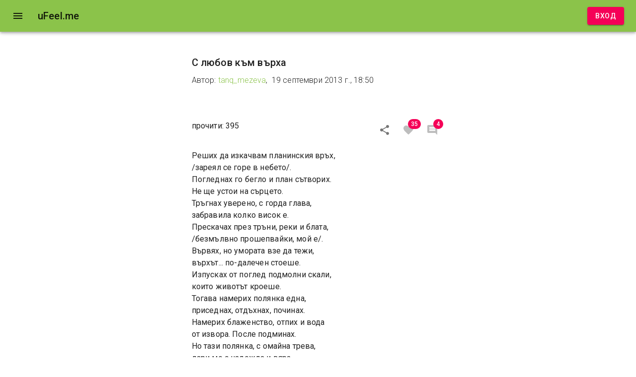

--- FILE ---
content_type: text/html; charset=utf-8
request_url: https://ufeel.me/post/5f497838c469051fdf3d615c
body_size: 8279
content:
<!DOCTYPE html><html lang="bg"><head><meta charSet="utf-8" data-next-head=""/><meta name="viewport" content="minimum-scale=1, initial-scale=1, width=device-width" class="jsx-309466363" data-next-head=""/><meta http-equiv="content-type" content="text/html; charset=utf-8" class="jsx-309466363" data-next-head=""/><title data-next-head="">С любов към върха :: uFeel.me</title><link rel="canonical" href="https://ufeel.me/post/5f497838c469051fdf3d615c" data-next-head=""/><meta property="og:url" content="https://ufeel.me/post/5f497838c469051fdf3d615c" data-next-head=""/><meta property="og:type" content="article" data-next-head=""/><meta property="og:title" content="С любов към върха" data-next-head=""/><meta property="og:description" content="С любов към върха от tanq_mezeva" data-next-head=""/><meta property="og:image" data-next-head=""/><meta name="description" content="С любов към върха от tanq_mezeva" data-next-head=""/><link rel="canonical" href="/"/><link rel="icon" type="image/png" href="/favicon.png"/><meta property="og:type" content="website"/><meta property="og:site_name" content="uFeel.me"/><meta property="og:locale" content="bg_BG"/><link rel="preload" as="style" href="//fonts.googleapis.com/css?family=Roboto:300,400,500,700&amp;display=swap"/><link rel="preload" as="style" href="//fonts.googleapis.com/icon?family=Material+Icons"/><link rel="stylesheet" href="//fonts.googleapis.com/css?family=Roboto:300,400,500,700&amp;display=swap"/><link rel="stylesheet" href="//fonts.googleapis.com/icon?family=Material+Icons"/><noscript data-n-css=""></noscript><script defer="" noModule="" src="/_next/static/chunks/polyfills-42372ed130431b0a.js"></script><script src="/_next/static/chunks/webpack-5e59635f608d6db1.js" defer=""></script><script src="/_next/static/chunks/framework-22de46e587aabe73.js" defer=""></script><script src="/_next/static/chunks/main-ca8902618bdca7be.js" defer=""></script><script src="/_next/static/chunks/pages/_app-8fc22a504a1ac0bb.js" defer=""></script><script src="/_next/static/chunks/960-5b5e415d1bdc085b.js" defer=""></script><script src="/_next/static/chunks/4410-d8095f08f15a1c2f.js" defer=""></script><script src="/_next/static/chunks/1618-e9b575055261193e.js" defer=""></script><script src="/_next/static/chunks/2221-2416bf3b91504643.js" defer=""></script><script src="/_next/static/chunks/7073-0dd23f308217945d.js" defer=""></script><script src="/_next/static/chunks/7935-0e54904d0f11f35c.js" defer=""></script><script src="/_next/static/chunks/1977-46a87e9191693051.js" defer=""></script><script src="/_next/static/chunks/3581-c31b17656d050381.js" defer=""></script><script src="/_next/static/chunks/8444-7063e07fa7b49a69.js" defer=""></script><script src="/_next/static/chunks/2752-1ade1dbbc084b402.js" defer=""></script><script src="/_next/static/chunks/pages/post/%5Bid%5D-0372cc5a42f54714.js" defer=""></script><script src="/_next/static/qRpNWX8UHaW9GY12yPfr1/_buildManifest.js" defer=""></script><script src="/_next/static/qRpNWX8UHaW9GY12yPfr1/_ssgManifest.js" defer=""></script><style id="__jsx-309466363">a,a:visited{color:#8bc34a;text-decoration:none}a:hover{text-decoration:underline}</style><style id="jss-server-side">.jss1 {
  display: flex;
}
.jss2 {
  transition: margin 195ms cubic-bezier(0.4, 0, 0.6, 1) 0ms,width 195ms cubic-bezier(0.4, 0, 0.6, 1) 0ms;
}
.jss3 {
  margin-right: 16px;
}
.jss4 {
  display: none;
}
.jss5 {
  width: 240px;
  flex-shrink: 0;
}
.jss6 {
  display: flex;
  padding: 0px 8px;
  min-height: 56px;
  align-items: center;
  justify-content: flex-end;
}
@media (min-width:0px) {
@media (orientation: landscape) {
  .jss6 {
    min-height: 48px;
  }
}
}
@media (min-width:600px) {
  .jss6 {
    min-height: 64px;
  }
}
  .jss7 {
    padding: 8px;
    flex-grow: 1;
    transition: margin 195ms cubic-bezier(0.4, 0, 0.6, 1) 0ms;
  }
  .jss8 {
    transition: margin 225ms cubic-bezier(0.0, 0, 0.2, 1) 0ms;
    margin-left: 0;
  }</style></head><body><div id="__next"><style data-emotion="css 1ekb41w">.css-1ekb41w{width:100%;margin-left:auto;box-sizing:border-box;margin-right:auto;display:block;padding-left:16px;padding-right:16px;}@media (min-width:600px){.css-1ekb41w{padding-left:24px;padding-right:24px;}}@media (min-width:1536px){.css-1ekb41w{max-width:1536px;}}</style><div class="MuiContainer-root MuiContainer-maxWidthXl css-1ekb41w"><div class="jss1"><style data-emotion="css-global o6gwfi">html{-webkit-font-smoothing:antialiased;-moz-osx-font-smoothing:grayscale;box-sizing:border-box;-webkit-text-size-adjust:100%;}*,*::before,*::after{box-sizing:inherit;}strong,b{font-weight:700;}body{margin:0;color:rgba(0, 0, 0, 0.87);font-family:"Roboto","Helvetica","Arial",sans-serif;font-weight:400;font-size:1rem;line-height:1.5;letter-spacing:0.00938em;background-color:#fff;}@media print{body{background-color:#fff;}}body::backdrop{background-color:#fff;}</style><style data-emotion="css 1v0xzjx">.css-1v0xzjx{display:-webkit-box;display:-webkit-flex;display:-ms-flexbox;display:flex;-webkit-flex-direction:column;-ms-flex-direction:column;flex-direction:column;width:100%;box-sizing:border-box;-webkit-flex-shrink:0;-ms-flex-negative:0;flex-shrink:0;position:fixed;z-index:1100;top:0;left:auto;right:0;background-color:#8bc34a;color:rgba(0, 0, 0, 0.87);}@media print{.css-1v0xzjx{position:absolute;}}</style><style data-emotion="css 1rxirdt">.css-1rxirdt{background-color:#fff;color:rgba(0, 0, 0, 0.87);-webkit-transition:box-shadow 300ms cubic-bezier(0.4, 0, 0.2, 1) 0ms;transition:box-shadow 300ms cubic-bezier(0.4, 0, 0.2, 1) 0ms;box-shadow:0px 2px 4px -1px rgba(0,0,0,0.2),0px 4px 5px 0px rgba(0,0,0,0.14),0px 1px 10px 0px rgba(0,0,0,0.12);display:-webkit-box;display:-webkit-flex;display:-ms-flexbox;display:flex;-webkit-flex-direction:column;-ms-flex-direction:column;flex-direction:column;width:100%;box-sizing:border-box;-webkit-flex-shrink:0;-ms-flex-negative:0;flex-shrink:0;position:fixed;z-index:1100;top:0;left:auto;right:0;background-color:#8bc34a;color:rgba(0, 0, 0, 0.87);}@media print{.css-1rxirdt{position:absolute;}}</style><header class="MuiPaper-root MuiPaper-elevation MuiPaper-elevation4 MuiAppBar-root MuiAppBar-colorPrimary MuiAppBar-positionFixed mui-fixed css-1rxirdt"><style data-emotion="css-global o6gwfi">html{-webkit-font-smoothing:antialiased;-moz-osx-font-smoothing:grayscale;box-sizing:border-box;-webkit-text-size-adjust:100%;}*,*::before,*::after{box-sizing:inherit;}strong,b{font-weight:700;}body{margin:0;color:rgba(0, 0, 0, 0.87);font-family:"Roboto","Helvetica","Arial",sans-serif;font-weight:400;font-size:1rem;line-height:1.5;letter-spacing:0.00938em;background-color:#fff;}@media print{body{background-color:#fff;}}body::backdrop{background-color:#fff;}</style><style data-emotion="css i6s8oy">.css-i6s8oy{position:relative;display:-webkit-box;display:-webkit-flex;display:-ms-flexbox;display:flex;-webkit-align-items:center;-webkit-box-align:center;-ms-flex-align:center;align-items:center;padding-left:16px;padding-right:16px;min-height:56px;}@media (min-width:600px){.css-i6s8oy{padding-left:24px;padding-right:24px;}}@media (min-width:0px){@media (orientation: landscape){.css-i6s8oy{min-height:48px;}}}@media (min-width:600px){.css-i6s8oy{min-height:64px;}}</style><div class="MuiToolbar-root MuiToolbar-gutters MuiToolbar-regular css-i6s8oy"><style data-emotion="css 1g5zccb">.css-1g5zccb{text-align:center;-webkit-flex:0 0 auto;-ms-flex:0 0 auto;flex:0 0 auto;font-size:1.5rem;padding:8px;border-radius:50%;overflow:visible;color:rgba(0, 0, 0, 0.54);-webkit-transition:background-color 150ms cubic-bezier(0.4, 0, 0.2, 1) 0ms;transition:background-color 150ms cubic-bezier(0.4, 0, 0.2, 1) 0ms;margin-left:-12px;color:inherit;padding:12px;font-size:1.75rem;}.css-1g5zccb:hover{background-color:rgba(0, 0, 0, 0.04);}@media (hover: none){.css-1g5zccb:hover{background-color:transparent;}}.css-1g5zccb.Mui-disabled{background-color:transparent;color:rgba(0, 0, 0, 0.26);}</style><style data-emotion="css 1x52uzk">.css-1x52uzk{display:-webkit-inline-box;display:-webkit-inline-flex;display:-ms-inline-flexbox;display:inline-flex;-webkit-align-items:center;-webkit-box-align:center;-ms-flex-align:center;align-items:center;-webkit-box-pack:center;-ms-flex-pack:center;-webkit-justify-content:center;justify-content:center;position:relative;box-sizing:border-box;-webkit-tap-highlight-color:transparent;background-color:transparent;outline:0;border:0;margin:0;border-radius:0;padding:0;cursor:pointer;-webkit-user-select:none;-moz-user-select:none;-ms-user-select:none;user-select:none;vertical-align:middle;-moz-appearance:none;-webkit-appearance:none;-webkit-text-decoration:none;text-decoration:none;color:inherit;text-align:center;-webkit-flex:0 0 auto;-ms-flex:0 0 auto;flex:0 0 auto;font-size:1.5rem;padding:8px;border-radius:50%;overflow:visible;color:rgba(0, 0, 0, 0.54);-webkit-transition:background-color 150ms cubic-bezier(0.4, 0, 0.2, 1) 0ms;transition:background-color 150ms cubic-bezier(0.4, 0, 0.2, 1) 0ms;margin-left:-12px;color:inherit;padding:12px;font-size:1.75rem;}.css-1x52uzk::-moz-focus-inner{border-style:none;}.css-1x52uzk.Mui-disabled{pointer-events:none;cursor:default;}@media print{.css-1x52uzk{-webkit-print-color-adjust:exact;color-adjust:exact;}}.css-1x52uzk:hover{background-color:rgba(0, 0, 0, 0.04);}@media (hover: none){.css-1x52uzk:hover{background-color:transparent;}}.css-1x52uzk.Mui-disabled{background-color:transparent;color:rgba(0, 0, 0, 0.26);}</style><button class="MuiButtonBase-root MuiIconButton-root MuiIconButton-colorInherit MuiIconButton-edgeStart MuiIconButton-sizeLarge jss3 css-1x52uzk" tabindex="0" type="button" aria-label="open drawer"><style data-emotion="css vubbuv">.css-vubbuv{-webkit-user-select:none;-moz-user-select:none;-ms-user-select:none;user-select:none;width:1em;height:1em;display:inline-block;fill:currentColor;-webkit-flex-shrink:0;-ms-flex-negative:0;flex-shrink:0;-webkit-transition:fill 200ms cubic-bezier(0.4, 0, 0.2, 1) 0ms;transition:fill 200ms cubic-bezier(0.4, 0, 0.2, 1) 0ms;font-size:1.5rem;}</style><svg class="MuiSvgIcon-root MuiSvgIcon-fontSizeMedium css-vubbuv" focusable="false" aria-hidden="true" viewBox="0 0 24 24" data-testid="MenuIcon"><path d="M3 18h18v-2H3zm0-5h18v-2H3zm0-7v2h18V6z"></path></svg></button><style data-emotion="css 3wafqk">.css-3wafqk{margin:0;font-family:"Roboto","Helvetica","Arial",sans-serif;font-weight:500;font-size:1.25rem;line-height:1.6;letter-spacing:0.0075em;overflow:hidden;text-overflow:ellipsis;white-space:nowrap;}</style><h6 class="MuiTypography-root MuiTypography-h6 MuiTypography-noWrap css-3wafqk" style="flex:1">uFeel.me</h6><a href="/sign-in"><style data-emotion="css 1ocdf1i">.css-1ocdf1i{font-family:"Roboto","Helvetica","Arial",sans-serif;font-weight:500;font-size:0.875rem;line-height:1.75;letter-spacing:0.02857em;text-transform:uppercase;min-width:64px;padding:6px 16px;border-radius:4px;-webkit-transition:background-color 250ms cubic-bezier(0.4, 0, 0.2, 1) 0ms,box-shadow 250ms cubic-bezier(0.4, 0, 0.2, 1) 0ms,border-color 250ms cubic-bezier(0.4, 0, 0.2, 1) 0ms,color 250ms cubic-bezier(0.4, 0, 0.2, 1) 0ms;transition:background-color 250ms cubic-bezier(0.4, 0, 0.2, 1) 0ms,box-shadow 250ms cubic-bezier(0.4, 0, 0.2, 1) 0ms,border-color 250ms cubic-bezier(0.4, 0, 0.2, 1) 0ms,color 250ms cubic-bezier(0.4, 0, 0.2, 1) 0ms;color:rgba(0, 0, 0, 0.87);background-color:#8bc34a;box-shadow:0px 3px 1px -2px rgba(0,0,0,0.2),0px 2px 2px 0px rgba(0,0,0,0.14),0px 1px 5px 0px rgba(0,0,0,0.12);}.css-1ocdf1i:hover{-webkit-text-decoration:none;text-decoration:none;background-color:#689f38;box-shadow:0px 2px 4px -1px rgba(0,0,0,0.2),0px 4px 5px 0px rgba(0,0,0,0.14),0px 1px 10px 0px rgba(0,0,0,0.12);}@media (hover: none){.css-1ocdf1i:hover{background-color:#8bc34a;}}.css-1ocdf1i:active{box-shadow:0px 5px 5px -3px rgba(0,0,0,0.2),0px 8px 10px 1px rgba(0,0,0,0.14),0px 3px 14px 2px rgba(0,0,0,0.12);}.css-1ocdf1i.Mui-focusVisible{box-shadow:0px 3px 5px -1px rgba(0,0,0,0.2),0px 6px 10px 0px rgba(0,0,0,0.14),0px 1px 18px 0px rgba(0,0,0,0.12);}.css-1ocdf1i.Mui-disabled{color:rgba(0, 0, 0, 0.26);box-shadow:none;background-color:rgba(0, 0, 0, 0.12);}</style><style data-emotion="css 1g9sbn5">.css-1g9sbn5{display:-webkit-inline-box;display:-webkit-inline-flex;display:-ms-inline-flexbox;display:inline-flex;-webkit-align-items:center;-webkit-box-align:center;-ms-flex-align:center;align-items:center;-webkit-box-pack:center;-ms-flex-pack:center;-webkit-justify-content:center;justify-content:center;position:relative;box-sizing:border-box;-webkit-tap-highlight-color:transparent;background-color:transparent;outline:0;border:0;margin:0;border-radius:0;padding:0;cursor:pointer;-webkit-user-select:none;-moz-user-select:none;-ms-user-select:none;user-select:none;vertical-align:middle;-moz-appearance:none;-webkit-appearance:none;-webkit-text-decoration:none;text-decoration:none;color:inherit;font-family:"Roboto","Helvetica","Arial",sans-serif;font-weight:500;font-size:0.875rem;line-height:1.75;letter-spacing:0.02857em;text-transform:uppercase;min-width:64px;padding:6px 16px;border-radius:4px;-webkit-transition:background-color 250ms cubic-bezier(0.4, 0, 0.2, 1) 0ms,box-shadow 250ms cubic-bezier(0.4, 0, 0.2, 1) 0ms,border-color 250ms cubic-bezier(0.4, 0, 0.2, 1) 0ms,color 250ms cubic-bezier(0.4, 0, 0.2, 1) 0ms;transition:background-color 250ms cubic-bezier(0.4, 0, 0.2, 1) 0ms,box-shadow 250ms cubic-bezier(0.4, 0, 0.2, 1) 0ms,border-color 250ms cubic-bezier(0.4, 0, 0.2, 1) 0ms,color 250ms cubic-bezier(0.4, 0, 0.2, 1) 0ms;color:rgba(0, 0, 0, 0.87);background-color:#8bc34a;box-shadow:0px 3px 1px -2px rgba(0,0,0,0.2),0px 2px 2px 0px rgba(0,0,0,0.14),0px 1px 5px 0px rgba(0,0,0,0.12);}.css-1g9sbn5::-moz-focus-inner{border-style:none;}.css-1g9sbn5.Mui-disabled{pointer-events:none;cursor:default;}@media print{.css-1g9sbn5{-webkit-print-color-adjust:exact;color-adjust:exact;}}.css-1g9sbn5:hover{-webkit-text-decoration:none;text-decoration:none;background-color:#689f38;box-shadow:0px 2px 4px -1px rgba(0,0,0,0.2),0px 4px 5px 0px rgba(0,0,0,0.14),0px 1px 10px 0px rgba(0,0,0,0.12);}@media (hover: none){.css-1g9sbn5:hover{background-color:#8bc34a;}}.css-1g9sbn5:active{box-shadow:0px 5px 5px -3px rgba(0,0,0,0.2),0px 8px 10px 1px rgba(0,0,0,0.14),0px 3px 14px 2px rgba(0,0,0,0.12);}.css-1g9sbn5.Mui-focusVisible{box-shadow:0px 3px 5px -1px rgba(0,0,0,0.2),0px 6px 10px 0px rgba(0,0,0,0.14),0px 1px 18px 0px rgba(0,0,0,0.12);}.css-1g9sbn5.Mui-disabled{color:rgba(0, 0, 0, 0.26);box-shadow:none;background-color:rgba(0, 0, 0, 0.12);}</style><button class="MuiButtonBase-root MuiButton-root MuiButton-contained MuiButton-containedPrimary MuiButton-sizeMedium MuiButton-containedSizeMedium MuiButton-colorPrimary MuiButton-root MuiButton-contained MuiButton-containedPrimary MuiButton-sizeMedium MuiButton-containedSizeMedium MuiButton-colorPrimary css-1g9sbn5" tabindex="0" type="button" style="background-color:#f50057;color:white">Вход</button></a></div></header><style data-emotion="css a3xyjy">.css-a3xyjy{z-index:1200;}</style><div class="jss7"><div class="jss6"></div></div></div><style data-emotion="css 14iqqqy">.css-14iqqqy{box-sizing:border-box;display:-webkit-box;display:-webkit-flex;display:-ms-flexbox;display:flex;-webkit-box-flex-wrap:wrap;-webkit-flex-wrap:wrap;-ms-flex-wrap:wrap;flex-wrap:wrap;width:100%;-webkit-flex-direction:row;-ms-flex-direction:row;flex-direction:row;margin-top:-8px;width:calc(100% + 8px);margin-left:-8px;-webkit-box-pack:center;-ms-flex-pack:center;-webkit-justify-content:center;justify-content:center;-webkit-align-items:center;-webkit-box-align:center;-ms-flex-align:center;align-items:center;}.css-14iqqqy>.MuiGrid-item{padding-top:8px;}.css-14iqqqy>.MuiGrid-item{padding-left:8px;}</style><div class="MuiGrid-root MuiGrid-container MuiGrid-spacing-xs-1 css-14iqqqy"><style data-emotion="css z75ypx">.css-z75ypx{box-sizing:border-box;margin:0;-webkit-flex-direction:row;-ms-flex-direction:row;flex-direction:row;-webkit-flex-basis:100%;-ms-flex-preferred-size:100%;flex-basis:100%;-webkit-box-flex:0;-webkit-flex-grow:0;-ms-flex-positive:0;flex-grow:0;max-width:100%;}@media (min-width:600px){.css-z75ypx{-webkit-flex-basis:83.333333%;-ms-flex-preferred-size:83.333333%;flex-basis:83.333333%;-webkit-box-flex:0;-webkit-flex-grow:0;-ms-flex-positive:0;flex-grow:0;max-width:83.333333%;}}@media (min-width:900px){.css-z75ypx{-webkit-flex-basis:66.666667%;-ms-flex-preferred-size:66.666667%;flex-basis:66.666667%;-webkit-box-flex:0;-webkit-flex-grow:0;-ms-flex-positive:0;flex-grow:0;max-width:66.666667%;}}@media (min-width:1200px){.css-z75ypx{-webkit-flex-basis:41.666667%;-ms-flex-preferred-size:41.666667%;flex-basis:41.666667%;-webkit-box-flex:0;-webkit-flex-grow:0;-ms-flex-positive:0;flex-grow:0;max-width:41.666667%;}}@media (min-width:1536px){.css-z75ypx{-webkit-flex-basis:41.666667%;-ms-flex-preferred-size:41.666667%;flex-basis:41.666667%;-webkit-box-flex:0;-webkit-flex-grow:0;-ms-flex-positive:0;flex-grow:0;max-width:41.666667%;}}</style><div class="MuiGrid-root MuiGrid-item MuiGrid-grid-xs-12 MuiGrid-grid-sm-10 MuiGrid-grid-md-8 MuiGrid-grid-lg-5 css-z75ypx"><style data-emotion="css 1anx036">.css-1anx036{margin:0;font-family:"Roboto","Helvetica","Arial",sans-serif;font-weight:500;font-size:1.25rem;line-height:1.6;letter-spacing:0.0075em;}</style><h6 class="MuiTypography-root MuiTypography-h6 css-1anx036" style="padding-top:30px">С любов към върха</h6><style data-emotion="css 1ae3xp3">.css-1ae3xp3{font-weight:300;padding-top:8px;}</style><div class="MuiBox-root css-1ae3xp3">Автор<!-- -->:<!-- --> <a href="/user/tanq_mezeva">tanq_mezeva</a>,  <!-- -->19 септември 2013 г. в 18:50 ч.</div></div><style data-emotion="css 15j76c0">.css-15j76c0{box-sizing:border-box;margin:0;-webkit-flex-direction:row;-ms-flex-direction:row;flex-direction:row;-webkit-flex-basis:100%;-ms-flex-preferred-size:100%;flex-basis:100%;-webkit-box-flex:0;-webkit-flex-grow:0;-ms-flex-positive:0;flex-grow:0;max-width:100%;}@media (min-width:600px){.css-15j76c0{-webkit-flex-basis:100%;-ms-flex-preferred-size:100%;flex-basis:100%;-webkit-box-flex:0;-webkit-flex-grow:0;-ms-flex-positive:0;flex-grow:0;max-width:100%;}}@media (min-width:900px){.css-15j76c0{-webkit-flex-basis:100%;-ms-flex-preferred-size:100%;flex-basis:100%;-webkit-box-flex:0;-webkit-flex-grow:0;-ms-flex-positive:0;flex-grow:0;max-width:100%;}}@media (min-width:1200px){.css-15j76c0{-webkit-flex-basis:100%;-ms-flex-preferred-size:100%;flex-basis:100%;-webkit-box-flex:0;-webkit-flex-grow:0;-ms-flex-positive:0;flex-grow:0;max-width:100%;}}@media (min-width:1536px){.css-15j76c0{-webkit-flex-basis:100%;-ms-flex-preferred-size:100%;flex-basis:100%;-webkit-box-flex:0;-webkit-flex-grow:0;-ms-flex-positive:0;flex-grow:0;max-width:100%;}}</style><div class="MuiGrid-root MuiGrid-item MuiGrid-grid-xs-12 css-15j76c0"></div><div class="MuiGrid-root MuiGrid-item MuiGrid-grid-xs-12 MuiGrid-grid-sm-10 MuiGrid-grid-md-8 MuiGrid-grid-lg-5 css-z75ypx"></div><div class="MuiGrid-root MuiGrid-item MuiGrid-grid-xs-12 css-15j76c0"></div><div class="MuiGrid-root MuiGrid-item MuiGrid-grid-xs-12 MuiGrid-grid-sm-10 MuiGrid-grid-md-8 MuiGrid-grid-lg-5 css-z75ypx"><div class="MuiGrid-root MuiGrid-container MuiGrid-spacing-xs-1 css-14iqqqy"><style data-emotion="css 1s50f5r">.css-1s50f5r{box-sizing:border-box;margin:0;-webkit-flex-direction:row;-ms-flex-direction:row;flex-direction:row;-webkit-flex-basis:50%;-ms-flex-preferred-size:50%;flex-basis:50%;-webkit-box-flex:0;-webkit-flex-grow:0;-ms-flex-positive:0;flex-grow:0;max-width:50%;}@media (min-width:600px){.css-1s50f5r{-webkit-flex-basis:50%;-ms-flex-preferred-size:50%;flex-basis:50%;-webkit-box-flex:0;-webkit-flex-grow:0;-ms-flex-positive:0;flex-grow:0;max-width:50%;}}@media (min-width:900px){.css-1s50f5r{-webkit-flex-basis:50%;-ms-flex-preferred-size:50%;flex-basis:50%;-webkit-box-flex:0;-webkit-flex-grow:0;-ms-flex-positive:0;flex-grow:0;max-width:50%;}}@media (min-width:1200px){.css-1s50f5r{-webkit-flex-basis:50%;-ms-flex-preferred-size:50%;flex-basis:50%;-webkit-box-flex:0;-webkit-flex-grow:0;-ms-flex-positive:0;flex-grow:0;max-width:50%;}}@media (min-width:1536px){.css-1s50f5r{-webkit-flex-basis:50%;-ms-flex-preferred-size:50%;flex-basis:50%;-webkit-box-flex:0;-webkit-flex-grow:0;-ms-flex-positive:0;flex-grow:0;max-width:50%;}}</style><div class="MuiGrid-root MuiGrid-item MuiGrid-grid-xs-6 css-1s50f5r"><style data-emotion="css 16yyt37">.css-16yyt37{-webkit-box-flex:1;-webkit-flex-grow:1;-ms-flex-positive:1;flex-grow:1;padding-top:16px;}</style><div class="MuiBox-root css-16yyt37">прочити<!-- -->: <!-- -->395</div></div><div class="MuiGrid-root MuiGrid-item MuiGrid-grid-xs-6 css-1s50f5r"><style data-emotion="css 1w21ar8">.css-1w21ar8{padding-top:32px;text-align:right;}</style><div class="MuiBox-root css-1w21ar8"><style data-emotion="css 1uljsrr">.css-1uljsrr{text-align:center;-webkit-flex:0 0 auto;-ms-flex:0 0 auto;flex:0 0 auto;font-size:1.5rem;padding:8px;border-radius:50%;overflow:visible;color:rgba(0, 0, 0, 0.54);-webkit-transition:background-color 150ms cubic-bezier(0.4, 0, 0.2, 1) 0ms;transition:background-color 150ms cubic-bezier(0.4, 0, 0.2, 1) 0ms;padding:12px;font-size:1.75rem;}.css-1uljsrr:hover{background-color:rgba(0, 0, 0, 0.04);}@media (hover: none){.css-1uljsrr:hover{background-color:transparent;}}.css-1uljsrr.Mui-disabled{background-color:transparent;color:rgba(0, 0, 0, 0.26);}</style><style data-emotion="css 1w8s6so">.css-1w8s6so{display:-webkit-inline-box;display:-webkit-inline-flex;display:-ms-inline-flexbox;display:inline-flex;-webkit-align-items:center;-webkit-box-align:center;-ms-flex-align:center;align-items:center;-webkit-box-pack:center;-ms-flex-pack:center;-webkit-justify-content:center;justify-content:center;position:relative;box-sizing:border-box;-webkit-tap-highlight-color:transparent;background-color:transparent;outline:0;border:0;margin:0;border-radius:0;padding:0;cursor:pointer;-webkit-user-select:none;-moz-user-select:none;-ms-user-select:none;user-select:none;vertical-align:middle;-moz-appearance:none;-webkit-appearance:none;-webkit-text-decoration:none;text-decoration:none;color:inherit;text-align:center;-webkit-flex:0 0 auto;-ms-flex:0 0 auto;flex:0 0 auto;font-size:1.5rem;padding:8px;border-radius:50%;overflow:visible;color:rgba(0, 0, 0, 0.54);-webkit-transition:background-color 150ms cubic-bezier(0.4, 0, 0.2, 1) 0ms;transition:background-color 150ms cubic-bezier(0.4, 0, 0.2, 1) 0ms;padding:12px;font-size:1.75rem;}.css-1w8s6so::-moz-focus-inner{border-style:none;}.css-1w8s6so.Mui-disabled{pointer-events:none;cursor:default;}@media print{.css-1w8s6so{-webkit-print-color-adjust:exact;color-adjust:exact;}}.css-1w8s6so:hover{background-color:rgba(0, 0, 0, 0.04);}@media (hover: none){.css-1w8s6so:hover{background-color:transparent;}}.css-1w8s6so.Mui-disabled{background-color:transparent;color:rgba(0, 0, 0, 0.26);}</style><button class="MuiButtonBase-root MuiIconButton-root MuiIconButton-sizeLarge css-1w8s6so" tabindex="0" type="button" aria-label="Сподели" title="Сподели"><svg class="MuiSvgIcon-root MuiSvgIcon-fontSizeMedium css-vubbuv" focusable="false" aria-hidden="true" viewBox="0 0 24 24" data-testid="ShareIcon"><path d="M18 16.08c-.76 0-1.44.3-1.96.77L8.91 12.7c.05-.23.09-.46.09-.7s-.04-.47-.09-.7l7.05-4.11c.54.5 1.25.81 2.04.81 1.66 0 3-1.34 3-3s-1.34-3-3-3-3 1.34-3 3c0 .24.04.47.09.7L8.04 9.81C7.5 9.31 6.79 9 6 9c-1.66 0-3 1.34-3 3s1.34 3 3 3c.79 0 1.5-.31 2.04-.81l7.12 4.16c-.05.21-.08.43-.08.65 0 1.61 1.31 2.92 2.92 2.92 1.61 0 2.92-1.31 2.92-2.92s-1.31-2.92-2.92-2.92"></path></svg></button><style data-emotion="css 1k371a6">@media print{.css-1k371a6{position:absolute!important;}}</style><button class="MuiButtonBase-root Mui-disabled MuiIconButton-root Mui-disabled MuiIconButton-sizeLarge css-1w8s6so" tabindex="-1" type="button" disabled="" aria-label="Харесай" title="Харесай"><style data-emotion="css 1rzb3uu">.css-1rzb3uu{position:relative;display:-webkit-inline-box;display:-webkit-inline-flex;display:-ms-inline-flexbox;display:inline-flex;vertical-align:middle;-webkit-flex-shrink:0;-ms-flex-negative:0;flex-shrink:0;}</style><span class="MuiBadge-root css-1rzb3uu"><svg class="MuiSvgIcon-root MuiSvgIcon-fontSizeMedium css-vubbuv" focusable="false" aria-hidden="true" viewBox="0 0 24 24" data-testid="FavoriteIcon"><path d="m12 21.35-1.45-1.32C5.4 15.36 2 12.28 2 8.5 2 5.42 4.42 3 7.5 3c1.74 0 3.41.81 4.5 2.09C13.09 3.81 14.76 3 16.5 3 19.58 3 22 5.42 22 8.5c0 3.78-3.4 6.86-8.55 11.54z"></path></svg><style data-emotion="css jfysf7">.css-jfysf7{display:-webkit-box;display:-webkit-flex;display:-ms-flexbox;display:flex;-webkit-flex-direction:row;-ms-flex-direction:row;flex-direction:row;-webkit-box-flex-wrap:wrap;-webkit-flex-wrap:wrap;-ms-flex-wrap:wrap;flex-wrap:wrap;-webkit-box-pack:center;-ms-flex-pack:center;-webkit-justify-content:center;justify-content:center;-webkit-align-content:center;-ms-flex-line-pack:center;align-content:center;-webkit-align-items:center;-webkit-box-align:center;-ms-flex-align:center;align-items:center;position:absolute;box-sizing:border-box;font-family:"Roboto","Helvetica","Arial",sans-serif;font-weight:500;font-size:0.75rem;min-width:20px;line-height:1;padding:0 6px;height:20px;border-radius:10px;z-index:1;-webkit-transition:-webkit-transform 225ms cubic-bezier(0.4, 0, 0.2, 1) 0ms;transition:transform 225ms cubic-bezier(0.4, 0, 0.2, 1) 0ms;background-color:#f50057;color:#fff;top:0;right:0;-webkit-transform:scale(1) translate(50%, -50%);-moz-transform:scale(1) translate(50%, -50%);-ms-transform:scale(1) translate(50%, -50%);transform:scale(1) translate(50%, -50%);transform-origin:100% 0%;}.css-jfysf7.MuiBadge-invisible{-webkit-transform:scale(0) translate(50%, -50%);-moz-transform:scale(0) translate(50%, -50%);-ms-transform:scale(0) translate(50%, -50%);transform:scale(0) translate(50%, -50%);}</style><span class="MuiBadge-badge MuiBadge-standard MuiBadge-anchorOriginTopRight MuiBadge-anchorOriginTopRightRectangular MuiBadge-overlapRectangular MuiBadge-colorSecondary css-jfysf7">35</span></span></button><button class="MuiButtonBase-root Mui-disabled MuiIconButton-root Mui-disabled MuiIconButton-sizeLarge css-1w8s6so" tabindex="-1" type="button" disabled="" aria-label="Коментирай" title="Коментирай"><span class="MuiBadge-root css-1rzb3uu"><svg class="MuiSvgIcon-root MuiSvgIcon-fontSizeMedium css-vubbuv" focusable="false" aria-hidden="true" viewBox="0 0 24 24" data-testid="CommentIcon"><path d="M21.99 4c0-1.1-.89-2-1.99-2H4c-1.1 0-2 .9-2 2v12c0 1.1.9 2 2 2h14l4 4zM18 14H6v-2h12zm0-3H6V9h12zm0-3H6V6h12z"></path></svg><span class="MuiBadge-badge MuiBadge-standard MuiBadge-anchorOriginTopRight MuiBadge-anchorOriginTopRightRectangular MuiBadge-overlapRectangular MuiBadge-colorSecondary css-jfysf7">4</span></span></button></div></div></div></div><div class="MuiGrid-root MuiGrid-item MuiGrid-grid-xs-12 css-15j76c0"></div><div class="MuiGrid-root MuiGrid-item MuiGrid-grid-xs-12 MuiGrid-grid-sm-10 MuiGrid-grid-md-8 MuiGrid-grid-lg-5 css-z75ypx"><div><span style=\"font-size: medium; font-family: georgia, palatino;\">Реших да изкачвам планинския връх,</span><br /><span style=\"font-size: medium; font-family: georgia, palatino;\">/зареял се горе в небето/.</span><br /><span style=\"font-size: medium; font-family: georgia, palatino;\">Погледнах го бегло и план сътворих.</span><br /><span style=\"font-size: medium; font-family: georgia, palatino;\">Не ще устои на сърцето.</span><span class=\"text_exposed_show\"><br /><span style=\"font-size: medium; font-family: georgia, palatino;\">Тръгнах уверено, с горда глава,</span><br /><span style=\"font-size: medium; font-family: georgia, palatino;\">забравила колко висок е.</span><br /><span style=\"font-size: medium; font-family: georgia, palatino;\">Прескачах през тръни, реки и блата,</span><br /><span style=\"font-size: medium; font-family: georgia, palatino;\">/безмълвно прошепвайки, мой е/.</span><br /><span style=\"font-size: medium; font-family: georgia, palatino;\">Вървях, но умората взе да тежи,</span><br /><span style=\"font-size: medium; font-family: georgia, palatino;\">върхът... по-далечен стоеше.</span><br /><span style=\"font-size: medium; font-family: georgia, palatino;\">Изпусках от поглед подмолни скали,</span><br /><span style=\"font-size: medium; font-family: georgia, palatino;\">които животът кроеше.</span><br /><span style=\"font-size: medium; font-family: georgia, palatino;\">Тогава намерих полянка една,</span><br /><span style=\"font-size: medium; font-family: georgia, palatino;\">приседнах, отдъхнах, починах.</span><br /><span style=\"font-size: medium; font-family: georgia, palatino;\">Намерих блаженство, отпих и вода</span><br /><span style=\"font-size: medium; font-family: georgia, palatino;\">от извора. После подминах.</span><br /><span style=\"font-size: medium; font-family: georgia, palatino;\">Но тази полянка, с омайна трева,</span><br /><span style=\"font-size: medium; font-family: georgia, palatino;\">дари ме с надежда и вяра,</span><br /><span style=\"font-size: medium; font-family: georgia, palatino;\">че тръгна ли аз, с любов към върха,</span><br /><span style=\"font-size: medium; font-family: georgia, palatino;\">той сам ще отключи олтара.</span><br /></span></div></div><div class="MuiGrid-root MuiGrid-item MuiGrid-grid-xs-12 css-15j76c0"></div><div class="MuiGrid-root MuiGrid-item MuiGrid-grid-xs-12 MuiGrid-grid-sm-10 MuiGrid-grid-md-8 MuiGrid-grid-lg-5 css-z75ypx"><style data-emotion="css-global o6gwfi">html{-webkit-font-smoothing:antialiased;-moz-osx-font-smoothing:grayscale;box-sizing:border-box;-webkit-text-size-adjust:100%;}*,*::before,*::after{box-sizing:inherit;}strong,b{font-weight:700;}body{margin:0;color:rgba(0, 0, 0, 0.87);font-family:"Roboto","Helvetica","Arial",sans-serif;font-weight:400;font-size:1rem;line-height:1.5;letter-spacing:0.00938em;background-color:#fff;}@media print{body{background-color:#fff;}}body::backdrop{background-color:#fff;}</style><span></span><div class="MuiBox-root css-0"><style data-emotion="css feqhe6">.css-feqhe6{display:-webkit-inline-box;display:-webkit-inline-flex;display:-ms-inline-flexbox;display:inline-flex;-webkit-flex-direction:column;-ms-flex-direction:column;flex-direction:column;position:relative;min-width:0;padding:0;margin:0;border:0;vertical-align:top;width:100%;}</style><div class="MuiFormControl-root MuiFormControl-fullWidth MuiTextField-root css-feqhe6" title="Коментирай"><style data-emotion="css-global 1prfaxn">@-webkit-keyframes mui-auto-fill{from{display:block;}}@keyframes mui-auto-fill{from{display:block;}}@-webkit-keyframes mui-auto-fill-cancel{from{display:block;}}@keyframes mui-auto-fill-cancel{from{display:block;}}</style><style data-emotion="css ge5cy8">.css-ge5cy8{font-family:"Roboto","Helvetica","Arial",sans-serif;font-weight:400;font-size:1rem;line-height:1.4375em;letter-spacing:0.00938em;color:rgba(0, 0, 0, 0.87);box-sizing:border-box;position:relative;cursor:text;display:-webkit-inline-box;display:-webkit-inline-flex;display:-ms-inline-flexbox;display:inline-flex;-webkit-align-items:center;-webkit-box-align:center;-ms-flex-align:center;align-items:center;padding:4px 0 5px;width:100%;position:relative;border-radius:4px;padding:16.5px 14px;}.css-ge5cy8.Mui-disabled{color:rgba(0, 0, 0, 0.38);cursor:default;}.css-ge5cy8:hover .MuiOutlinedInput-notchedOutline{border-color:rgba(0, 0, 0, 0.87);}@media (hover: none){.css-ge5cy8:hover .MuiOutlinedInput-notchedOutline{border-color:rgba(0, 0, 0, 0.23);}}.css-ge5cy8.Mui-focused .MuiOutlinedInput-notchedOutline{border-color:#8bc34a;border-width:2px;}.css-ge5cy8.Mui-error .MuiOutlinedInput-notchedOutline{border-color:#ff1744;}.css-ge5cy8.Mui-disabled .MuiOutlinedInput-notchedOutline{border-color:rgba(0, 0, 0, 0.26);}</style><div class="MuiInputBase-root MuiOutlinedInput-root MuiInputBase-colorPrimary Mui-disabled MuiInputBase-fullWidth MuiInputBase-formControl MuiInputBase-multiline css-ge5cy8"><style data-emotion="css u36398">.css-u36398{font:inherit;letter-spacing:inherit;color:currentColor;padding:0;border:0;box-sizing:content-box;background:none;height:auto;margin:0;-webkit-tap-highlight-color:transparent;display:block;min-width:0;width:100%;-webkit-animation-name:mui-auto-fill-cancel;animation-name:mui-auto-fill-cancel;-webkit-animation-duration:10ms;animation-duration:10ms;resize:none;padding-top:0;padding:0;}.css-u36398::-webkit-input-placeholder{color:currentColor;opacity:0.42;-webkit-transition:opacity 200ms cubic-bezier(0.4, 0, 0.2, 1) 0ms;transition:opacity 200ms cubic-bezier(0.4, 0, 0.2, 1) 0ms;}.css-u36398::-moz-placeholder{color:currentColor;opacity:0.42;-webkit-transition:opacity 200ms cubic-bezier(0.4, 0, 0.2, 1) 0ms;transition:opacity 200ms cubic-bezier(0.4, 0, 0.2, 1) 0ms;}.css-u36398:-ms-input-placeholder{color:currentColor;opacity:0.42;-webkit-transition:opacity 200ms cubic-bezier(0.4, 0, 0.2, 1) 0ms;transition:opacity 200ms cubic-bezier(0.4, 0, 0.2, 1) 0ms;}.css-u36398::-ms-input-placeholder{color:currentColor;opacity:0.42;-webkit-transition:opacity 200ms cubic-bezier(0.4, 0, 0.2, 1) 0ms;transition:opacity 200ms cubic-bezier(0.4, 0, 0.2, 1) 0ms;}.css-u36398:focus{outline:0;}.css-u36398:invalid{box-shadow:none;}.css-u36398::-webkit-search-decoration{-webkit-appearance:none;}label[data-shrink=false]+.MuiInputBase-formControl .css-u36398::-webkit-input-placeholder{opacity:0!important;}label[data-shrink=false]+.MuiInputBase-formControl .css-u36398::-moz-placeholder{opacity:0!important;}label[data-shrink=false]+.MuiInputBase-formControl .css-u36398:-ms-input-placeholder{opacity:0!important;}label[data-shrink=false]+.MuiInputBase-formControl .css-u36398::-ms-input-placeholder{opacity:0!important;}label[data-shrink=false]+.MuiInputBase-formControl .css-u36398:focus::-webkit-input-placeholder{opacity:0.42;}label[data-shrink=false]+.MuiInputBase-formControl .css-u36398:focus::-moz-placeholder{opacity:0.42;}label[data-shrink=false]+.MuiInputBase-formControl .css-u36398:focus:-ms-input-placeholder{opacity:0.42;}label[data-shrink=false]+.MuiInputBase-formControl .css-u36398:focus::-ms-input-placeholder{opacity:0.42;}.css-u36398.Mui-disabled{opacity:1;-webkit-text-fill-color:rgba(0, 0, 0, 0.38);}.css-u36398:-webkit-autofill{-webkit-animation-duration:5000s;animation-duration:5000s;-webkit-animation-name:mui-auto-fill;animation-name:mui-auto-fill;}.css-u36398:-webkit-autofill{border-radius:inherit;}</style><textarea rows="4" aria-invalid="false" disabled="" id="«R33kqlcm»" placeholder="Коментирай ..." class="MuiInputBase-input MuiOutlinedInput-input Mui-disabled MuiInputBase-inputMultiline css-u36398"></textarea><textarea aria-hidden="true" class="MuiInputBase-input MuiOutlinedInput-input Mui-disabled MuiInputBase-inputMultiline css-u36398" readOnly="" tabindex="-1" style="visibility:hidden;position:absolute;overflow:hidden;height:0;top:0;left:0;transform:translateZ(0);padding-top:0;padding-bottom:0"></textarea><style data-emotion="css 19w1uun">.css-19w1uun{border-color:rgba(0, 0, 0, 0.23);}</style><style data-emotion="css igs3ac">.css-igs3ac{text-align:left;position:absolute;bottom:0;right:0;top:-5px;left:0;margin:0;padding:0 8px;pointer-events:none;border-radius:inherit;border-style:solid;border-width:1px;overflow:hidden;min-width:0%;border-color:rgba(0, 0, 0, 0.23);}</style><fieldset aria-hidden="true" class="MuiOutlinedInput-notchedOutline css-igs3ac"><style data-emotion="css ihdtdm">.css-ihdtdm{float:unset;width:auto;overflow:hidden;padding:0;line-height:11px;-webkit-transition:width 150ms cubic-bezier(0.0, 0, 0.2, 1) 0ms;transition:width 150ms cubic-bezier(0.0, 0, 0.2, 1) 0ms;}</style><legend class="css-ihdtdm"><span class="notranslate">​</span></legend></fieldset></div></div><style data-emotion="css zoser8">.css-zoser8{padding-top:8px;}</style><div class="MuiBox-root css-zoser8"><style data-emotion="css 1btvm6l">.css-1btvm6l{margin:0;font-family:"Roboto","Helvetica","Arial",sans-serif;font-weight:400;font-size:1rem;line-height:1.5;letter-spacing:0.00938em;text-align:right;}</style><p class="MuiTypography-root MuiTypography-body1 MuiTypography-alignRight css-1btvm6l"><button class="MuiButtonBase-root MuiButton-root MuiButton-contained MuiButton-containedPrimary MuiButton-sizeMedium MuiButton-containedSizeMedium MuiButton-colorPrimary Mui-disabled MuiButton-root MuiButton-contained MuiButton-containedPrimary MuiButton-sizeMedium MuiButton-containedSizeMedium MuiButton-colorPrimary css-1g9sbn5" tabindex="-1" type="button" disabled="">Изпрати<style data-emotion="css 1n4a93h">.css-1n4a93h{display:inherit;margin-right:-4px;margin-left:8px;}.css-1n4a93h>*:nth-of-type(1){font-size:20px;}</style><span class="MuiButton-icon MuiButton-endIcon MuiButton-iconSizeMedium css-1n4a93h"><style data-emotion="css 1jgtvd5">.css-1jgtvd5{-webkit-user-select:none;-moz-user-select:none;-ms-user-select:none;user-select:none;width:1em;height:1em;overflow:hidden;display:inline-block;text-align:center;-webkit-flex-shrink:0;-ms-flex-negative:0;flex-shrink:0;font-size:1.5rem;}</style><span class="material-icons notranslate MuiIcon-root MuiIcon-fontSizeMedium css-1jgtvd5" aria-hidden="true">send</span></span></button></p></div></div><style data-emotion="css 1ontqvh">.css-1ontqvh{list-style:none;margin:0;padding:0;position:relative;padding-top:8px;padding-bottom:8px;}</style><ul class="MuiList-root MuiList-padding css-1ontqvh"></ul><style data-emotion="css 1tx1lfv">.css-1tx1lfv{box-sizing:border-box;display:-webkit-box;display:-webkit-flex;display:-ms-flexbox;display:flex;-webkit-box-flex-wrap:wrap;-webkit-flex-wrap:wrap;-ms-flex-wrap:wrap;flex-wrap:wrap;width:100%;-webkit-flex-direction:row;-ms-flex-direction:row;flex-direction:row;-webkit-align-content:center;-ms-flex-line-pack:center;align-content:center;}</style><div class="MuiGrid-root MuiGrid-container css-1tx1lfv" style="padding-top:15px;text-align:center"><nav aria-label="pagination navigation" class="MuiPagination-root MuiPagination-text css-0" style="margin:0 auto auto;max-width:800px"><style data-emotion="css nhb8h9">.css-nhb8h9{display:-webkit-box;display:-webkit-flex;display:-ms-flexbox;display:flex;-webkit-box-flex-wrap:wrap;-webkit-flex-wrap:wrap;-ms-flex-wrap:wrap;flex-wrap:wrap;-webkit-align-items:center;-webkit-box-align:center;-ms-flex-align:center;align-items:center;padding:0;margin:0;list-style:none;}</style><ul class="MuiPagination-ul css-nhb8h9"><li><style data-emotion="css 17zxn88">.css-17zxn88{font-family:"Roboto","Helvetica","Arial",sans-serif;font-weight:400;font-size:0.875rem;line-height:1.43;letter-spacing:0.01071em;border-radius:16px;text-align:center;box-sizing:border-box;min-width:32px;height:32px;padding:0 6px;margin:0 3px;color:rgba(0, 0, 0, 0.87);-webkit-transition:color 250ms cubic-bezier(0.4, 0, 0.2, 1) 0ms,background-color 250ms cubic-bezier(0.4, 0, 0.2, 1) 0ms;transition:color 250ms cubic-bezier(0.4, 0, 0.2, 1) 0ms,background-color 250ms cubic-bezier(0.4, 0, 0.2, 1) 0ms;}.css-17zxn88.Mui-focusVisible{background-color:rgba(0, 0, 0, 0.12);}.css-17zxn88.Mui-disabled{opacity:0.38;}.css-17zxn88:hover{background-color:rgba(0, 0, 0, 0.04);}@media (hover: none){.css-17zxn88:hover{background-color:transparent;}}.css-17zxn88.Mui-selected{background-color:rgba(0, 0, 0, 0.08);}.css-17zxn88.Mui-selected:hover{background-color:rgba(0, 0, 0, 0.12);}@media (hover: none){.css-17zxn88.Mui-selected:hover{background-color:rgba(0, 0, 0, 0.08);}}.css-17zxn88.Mui-selected.Mui-focusVisible{background-color:rgba(0, 0, 0, 0.2);}.css-17zxn88.Mui-selected.Mui-disabled{opacity:1;color:rgba(0, 0, 0, 0.26);background-color:rgba(0, 0, 0, 0.08);}.css-17zxn88.Mui-selected.Mui-disabled{color:rgba(0, 0, 0, 0.26);}</style><style data-emotion="css 1xr9krm">.css-1xr9krm{display:-webkit-inline-box;display:-webkit-inline-flex;display:-ms-inline-flexbox;display:inline-flex;-webkit-align-items:center;-webkit-box-align:center;-ms-flex-align:center;align-items:center;-webkit-box-pack:center;-ms-flex-pack:center;-webkit-justify-content:center;justify-content:center;position:relative;box-sizing:border-box;-webkit-tap-highlight-color:transparent;background-color:transparent;outline:0;border:0;margin:0;border-radius:0;padding:0;cursor:pointer;-webkit-user-select:none;-moz-user-select:none;-ms-user-select:none;user-select:none;vertical-align:middle;-moz-appearance:none;-webkit-appearance:none;-webkit-text-decoration:none;text-decoration:none;color:inherit;font-family:"Roboto","Helvetica","Arial",sans-serif;font-weight:400;font-size:0.875rem;line-height:1.43;letter-spacing:0.01071em;border-radius:16px;text-align:center;box-sizing:border-box;min-width:32px;height:32px;padding:0 6px;margin:0 3px;color:rgba(0, 0, 0, 0.87);-webkit-transition:color 250ms cubic-bezier(0.4, 0, 0.2, 1) 0ms,background-color 250ms cubic-bezier(0.4, 0, 0.2, 1) 0ms;transition:color 250ms cubic-bezier(0.4, 0, 0.2, 1) 0ms,background-color 250ms cubic-bezier(0.4, 0, 0.2, 1) 0ms;}.css-1xr9krm::-moz-focus-inner{border-style:none;}.css-1xr9krm.Mui-disabled{pointer-events:none;cursor:default;}@media print{.css-1xr9krm{-webkit-print-color-adjust:exact;color-adjust:exact;}}.css-1xr9krm.Mui-focusVisible{background-color:rgba(0, 0, 0, 0.12);}.css-1xr9krm.Mui-disabled{opacity:0.38;}.css-1xr9krm:hover{background-color:rgba(0, 0, 0, 0.04);}@media (hover: none){.css-1xr9krm:hover{background-color:transparent;}}.css-1xr9krm.Mui-selected{background-color:rgba(0, 0, 0, 0.08);}.css-1xr9krm.Mui-selected:hover{background-color:rgba(0, 0, 0, 0.12);}@media (hover: none){.css-1xr9krm.Mui-selected:hover{background-color:rgba(0, 0, 0, 0.08);}}.css-1xr9krm.Mui-selected.Mui-focusVisible{background-color:rgba(0, 0, 0, 0.2);}.css-1xr9krm.Mui-selected.Mui-disabled{opacity:1;color:rgba(0, 0, 0, 0.26);background-color:rgba(0, 0, 0, 0.08);}.css-1xr9krm.Mui-selected.Mui-disabled{color:rgba(0, 0, 0, 0.26);}</style><button class="MuiButtonBase-root Mui-disabled MuiPaginationItem-root MuiPaginationItem-sizeMedium MuiPaginationItem-text MuiPaginationItem-circular Mui-disabled MuiPaginationItem-previousNext css-1xr9krm" tabindex="-1" type="button" disabled="" aria-label="Go to previous page"><style data-emotion="css zsr9xi">.css-zsr9xi{font-size:1.25rem;margin:0 -8px;}</style><style data-emotion="css lrb33l">.css-lrb33l{-webkit-user-select:none;-moz-user-select:none;-ms-user-select:none;user-select:none;width:1em;height:1em;display:inline-block;fill:currentColor;-webkit-flex-shrink:0;-ms-flex-negative:0;flex-shrink:0;-webkit-transition:fill 200ms cubic-bezier(0.4, 0, 0.2, 1) 0ms;transition:fill 200ms cubic-bezier(0.4, 0, 0.2, 1) 0ms;font-size:1.5rem;font-size:1.25rem;margin:0 -8px;}</style><svg class="MuiSvgIcon-root MuiSvgIcon-fontSizeMedium MuiPaginationItem-icon css-lrb33l" focusable="false" aria-hidden="true" viewBox="0 0 24 24" data-testid="NavigateBeforeIcon"><path d="M15.41 7.41L14 6l-6 6 6 6 1.41-1.41L10.83 12z"></path></svg></button></li><li><button class="MuiButtonBase-root MuiPaginationItem-root MuiPaginationItem-sizeMedium MuiPaginationItem-text MuiPaginationItem-circular Mui-selected MuiPaginationItem-page css-1xr9krm" tabindex="0" type="button" aria-current="true" aria-label="page 1">1</button></li><li><button class="MuiButtonBase-root Mui-disabled MuiPaginationItem-root MuiPaginationItem-sizeMedium MuiPaginationItem-text MuiPaginationItem-circular Mui-disabled MuiPaginationItem-previousNext css-1xr9krm" tabindex="-1" type="button" disabled="" aria-label="Go to next page"><svg class="MuiSvgIcon-root MuiSvgIcon-fontSizeMedium MuiPaginationItem-icon css-lrb33l" focusable="false" aria-hidden="true" viewBox="0 0 24 24" data-testid="NavigateNextIcon"><path d="M10 6L8.59 7.41 13.17 12l-4.58 4.59L10 18l6-6z"></path></svg></button></li></ul></nav></div></div><div class="MuiGrid-root MuiGrid-item MuiGrid-grid-xs-12 css-15j76c0"><style data-emotion="css rm9e7r">.css-rm9e7r{margin-top:40px;margin-bottom:40px;}</style><div class="MuiBox-root css-rm9e7r"><style data-emotion="css rdifmp">.css-rdifmp{margin:0;font-family:"Roboto","Helvetica","Arial",sans-serif;font-weight:400;font-size:0.875rem;line-height:1.43;letter-spacing:0.01071em;text-align:center;color:rgba(0, 0, 0, 0.6);}</style><p class="MuiTypography-root MuiTypography-body2 MuiTypography-alignCenter css-rdifmp"><a target="_blank" href="/about-us">За нас</a> ●<!-- --> <a target="_blank" href="/tos">Условия за ползване</a> ●<!-- --> <a target="_blank" href="/cookies">Бисквитки</a><br/>© 2004 - <!-- -->2026<!-- --> <a href="https://ufeel.me/">uFeel.me</a></p></div></div></div></div></div><script id="__NEXT_DATA__" type="application/json">{"props":{"pageProps":{"post":{"id":"5f497838c469051fdf3d615c","createdAt":"2013-09-19T18:50:33","updatedAt":"2025-05-19T06:35:52.403","author":{"id":"5f49720cc469051fdf34d2a1","name":"tanq_mezeva"},"title":"С любов към върха","content":"\u003cspan style=\\\"font-size: medium; font-family: georgia, palatino;\\\"\u003eРеших да изкачвам планинския връх,\u003c/span\u003e\u003cbr /\u003e\u003cspan style=\\\"font-size: medium; font-family: georgia, palatino;\\\"\u003e/зареял се горе в небето/.\u003c/span\u003e\u003cbr /\u003e\u003cspan style=\\\"font-size: medium; font-family: georgia, palatino;\\\"\u003eПогледнах го бегло и план сътворих.\u003c/span\u003e\u003cbr /\u003e\u003cspan style=\\\"font-size: medium; font-family: georgia, palatino;\\\"\u003eНе ще устои на сърцето.\u003c/span\u003e\u003cspan class=\\\"text_exposed_show\\\"\u003e\u003cbr /\u003e\u003cspan style=\\\"font-size: medium; font-family: georgia, palatino;\\\"\u003eТръгнах уверено, с горда глава,\u003c/span\u003e\u003cbr /\u003e\u003cspan style=\\\"font-size: medium; font-family: georgia, palatino;\\\"\u003eзабравила колко висок е.\u003c/span\u003e\u003cbr /\u003e\u003cspan style=\\\"font-size: medium; font-family: georgia, palatino;\\\"\u003eПрескачах през тръни, реки и блата,\u003c/span\u003e\u003cbr /\u003e\u003cspan style=\\\"font-size: medium; font-family: georgia, palatino;\\\"\u003e/безмълвно прошепвайки, мой е/.\u003c/span\u003e\u003cbr /\u003e\u003cspan style=\\\"font-size: medium; font-family: georgia, palatino;\\\"\u003eВървях, но умората взе да тежи,\u003c/span\u003e\u003cbr /\u003e\u003cspan style=\\\"font-size: medium; font-family: georgia, palatino;\\\"\u003eвърхът... по-далечен стоеше.\u003c/span\u003e\u003cbr /\u003e\u003cspan style=\\\"font-size: medium; font-family: georgia, palatino;\\\"\u003eИзпусках от поглед подмолни скали,\u003c/span\u003e\u003cbr /\u003e\u003cspan style=\\\"font-size: medium; font-family: georgia, palatino;\\\"\u003eкоито животът кроеше.\u003c/span\u003e\u003cbr /\u003e\u003cspan style=\\\"font-size: medium; font-family: georgia, palatino;\\\"\u003eТогава намерих полянка една,\u003c/span\u003e\u003cbr /\u003e\u003cspan style=\\\"font-size: medium; font-family: georgia, palatino;\\\"\u003eприседнах, отдъхнах, починах.\u003c/span\u003e\u003cbr /\u003e\u003cspan style=\\\"font-size: medium; font-family: georgia, palatino;\\\"\u003eНамерих блаженство, отпих и вода\u003c/span\u003e\u003cbr /\u003e\u003cspan style=\\\"font-size: medium; font-family: georgia, palatino;\\\"\u003eот извора. После подминах.\u003c/span\u003e\u003cbr /\u003e\u003cspan style=\\\"font-size: medium; font-family: georgia, palatino;\\\"\u003eНо тази полянка, с омайна трева,\u003c/span\u003e\u003cbr /\u003e\u003cspan style=\\\"font-size: medium; font-family: georgia, palatino;\\\"\u003eдари ме с надежда и вяра,\u003c/span\u003e\u003cbr /\u003e\u003cspan style=\\\"font-size: medium; font-family: georgia, palatino;\\\"\u003eче тръгна ли аз, с любов към върха,\u003c/span\u003e\u003cbr /\u003e\u003cspan style=\\\"font-size: medium; font-family: georgia, palatino;\\\"\u003eтой сам ще отключи олтара.\u003c/span\u003e\u003cbr /\u003e\u003c/span\u003e","coauthors":[],"stats":{"comments":4,"likes":35,"reads":395,"shares":0,"reactions":0},"privacy":"PUBLIC","tags":["Поезия","Друга поезия"],"imageUrl":null,"videoHash":null,"options":{"canComment":true,"canDuetReact":false},"reactions":[],"enabled":true},"titleAndAuthors":"\"С любов към върха\" от tanq_mezeva"}},"page":"/post/[id]","query":{"id":"5f497838c469051fdf3d615c"},"buildId":"qRpNWX8UHaW9GY12yPfr1","runtimeConfig":{"backendUrl":"https://api.ufeel.me/v1"},"isFallback":false,"isExperimentalCompile":false,"gip":true,"scriptLoader":[]}</script></body></html>

--- FILE ---
content_type: application/javascript; charset=UTF-8
request_url: https://ufeel.me/_next/static/chunks/pages/post/%5Bid%5D-0372cc5a42f54714.js
body_size: 3006
content:
(self.webpackChunk_N_E=self.webpackChunk_N_E||[]).push([[5644],{1727:(e,t,s)=>{"use strict";s.d(t,{A:()=>O});var n=s(7876),i=s(4250),r=s.n(i),a=s(4232),o=s(7328),l=s.n(o),c=s(810),d=s(9143),m=s(9241),p=s(2569),h=s(8050),x=s(5500),u=s(9390),j=s(3009),A=s(9794),g=s(1243),f=s(946),y=s(3921),w=s(7496),b=s(7803),v=s(8358),C=s(3697),I=s(1240),k=s(3256),_=s(8230),H=s.n(_),N=s(2487),S=s(9099),T=s.n(S),L=s(9079),E=s(4846);let F=(0,L.A)(e=>({root:{display:"flex"},appBar:{transition:e.transitions.create(["margin","width"],{easing:e.transitions.easing.sharp,duration:e.transitions.duration.leavingScreen})},menuButton:{marginRight:e.spacing(2)},hide:{display:"none"},drawer:{width:240,flexShrink:0},drawerHeader:{display:"flex",alignItems:"center",padding:e.spacing(0,1),...e.mixins.toolbar,justifyContent:"flex-end"},content:{flexGrow:1,padding:e.spacing(1),transition:e.transitions.create("margin",{easing:e.transitions.easing.sharp,duration:e.transitions.duration.leavingScreen})},contentShift:{transition:e.transitions.create("margin",{easing:e.transitions.easing.easeOut,duration:e.transitions.duration.enteringScreen}),marginLeft:0}})),G=function(e){let t=F(),[s,i]=(0,a.useState)(!1),{t:r}=(0,E.Bd)(),o=()=>{i(!s)},l=e=>{T().push(e).then(()=>{})};return(0,n.jsxs)("div",{className:t.root,children:[(0,n.jsx)(h.Ay,{}),(0,n.jsxs)(x.A,{position:"fixed",children:[(0,n.jsx)(h.Ay,{}),(0,n.jsxs)(u.A,{component:"div",children:[(0,n.jsx)(f.A,{color:"inherit","aria-label":"open drawer",onClick:o,edge:"start",className:(0,m.A)(t.menuButton,s&&t.hide),size:"large",children:(0,n.jsx)(g.A,{})}),(0,n.jsx)(A.A,{variant:"h6",noWrap:!0,style:{flex:1},children:"uFeel.me"}),(0,n.jsx)(a.Fragment,{children:(0,n.jsx)(H(),{href:"/sign-in",passHref:!0,children:(0,n.jsx)(N.A,{variant:"contained",style:{backgroundColor:"#f50057",color:"white"},children:r("page.signIn")})})})]})]}),(0,n.jsx)(p.Ay,{anchor:"left",open:s,onClose:o,children:(0,n.jsxs)(j.A,{children:[(0,n.jsxs)(y.Ay,{button:!0,onClick:()=>l("/"),selected:"/"===window.location.pathname,children:[(0,n.jsx)(I.A,{children:(0,n.jsx)(w.A,{})}),(0,n.jsx)(k.A,{primary:r("leftMenu.home")})]}),(0,n.jsxs)(y.Ay,{button:!0,onClick:()=>l("/users"),selected:"/users"===window.location.pathname,children:[(0,n.jsx)(I.A,{children:(0,n.jsx)(b.A,{})}),(0,n.jsx)(k.A,{primary:r("leftMenu.users")})]}),(0,n.jsxs)(y.Ay,{button:!0,onClick:()=>l("/tags"),selected:"/tags"===window.location.pathname,children:[(0,n.jsx)(I.A,{children:(0,n.jsx)(v.A,{})}),(0,n.jsx)(k.A,{primary:r("leftMenu.tags")})]}),(0,n.jsxs)(y.Ay,{button:!0,onClick:()=>l("/help"),selected:"/help"===window.location.pathname,children:[(0,n.jsx)(I.A,{children:(0,n.jsx)(C.A,{})}),(0,n.jsx)(k.A,{primary:r("leftMenu.help")})]})]})}),(0,n.jsx)("div",{className:(0,m.A)(t.content,{[t.contentShift]:s}),children:(0,n.jsx)("div",{className:t.drawerHeader})})]})};var U=s(1684),B=s(9776),M=s(1306);let O=e=>{let[t,s]=(0,a.useState)(c.A.LightTheme);return(0,a.useEffect)(()=>{window.GA_INITIALIZED||((0,M.h1)(),window.GA_INITIALIZED=!0),(0,M.D_)(),s(c.A.LightTheme)},[]),(0,n.jsxs)(a.Fragment,{children:[(0,n.jsxs)(l(),{children:[(0,n.jsx)("meta",{httpEquiv:"content-type",content:"text/html; charset=utf-8",className:r().dynamic([["ef7f8c109fd9bfcb",[t.palette.primary.main]]])}),(0,n.jsx)("meta",{name:"viewport",content:"minimum-scale=1, initial-scale=1, width=device-width",className:r().dynamic([["ef7f8c109fd9bfcb",[t.palette.primary.main]]])}),(0,n.jsx)("meta",{name:"description",content:"Feel free to express yourself in the biggest online authors's portal!",className:r().dynamic([["ef7f8c109fd9bfcb",[t.palette.primary.main]]])})]}),(0,n.jsx)(U.A,{injectFirst:!0,children:(0,n.jsx)(B.A,{theme:c.A.LightTheme,children:(0,n.jsxs)(d.A,{maxWidth:"xl",children:[(0,n.jsx)(G,{}),(0,n.jsx)(a.Fragment,{children:e.children})]})})}),(0,n.jsx)(r(),{id:"ef7f8c109fd9bfcb",dynamic:[t.palette.primary.main],children:"a,a:visited{color:".concat(t.palette.primary.main,";text-decoration:none}a:hover{text-decoration:underline}")})]})}},2204:(e,t,s)=>{"use strict";s.d(t,{A:()=>n});let n={domain:"ufeel.me",fullUrl:"https://ufeel.me",fbAppId:"2586831274964454",unsplashClientId:"7GbCFdOitSlpvSkhSeuvWwsrjinZ9-aGKx6tUltotkg"}},3697:(e,t,s)=>{"use strict";var n=s(9563);t.A=void 0;var i=n(s(1405)),r=s(7876);t.A=(0,i.default)((0,r.jsx)("path",{d:"M19 2H5c-1.11 0-2 .9-2 2v14c0 1.1.89 2 2 2h4l3 3 3-3h4c1.1 0 2-.9 2-2V4c0-1.1-.9-2-2-2m-6 16h-2v-2h2zm2.07-7.75-.9.92C13.45 11.9 13 12.5 13 14h-2v-.5c0-1.1.45-2.1 1.17-2.83l1.24-1.26c.37-.36.59-.86.59-1.41 0-1.1-.9-2-2-2s-2 .9-2 2H8c0-2.21 1.79-4 4-4s4 1.79 4 4c0 .88-.36 1.68-.93 2.25"}),"LiveHelp")},3947:(e,t,s)=>{"use strict";s.r(t),s.d(t,{default:()=>I});var n=s(7876),i=s(4232),r=s(9042),a=s(1727),o=s(7328),l=s.n(o),c=s(2204),d=s(4410),m=s(6689),p=s(5350),h=s(9965),x=s(9794),u=s(4113),j=s(6710),A=s(946),g=s(9090),f=s(6084),y=s(7173),w=s(8230),b=s.n(w),v=s(4846);let C=e=>{let{t}=(0,v.Bd)();return(0,i.useEffect)(()=>{if(e.redirectTo)window.location.href="/post/"+e.redirectTo;else if(e.post){let t={reference:{id:e.post.id,name:e.post.title}};r.A.publicHttpClient.post("/posts/read/anonymous",t).then(e=>{}).catch(e=>{})}},[e.redirectTo,e.post]),(0,n.jsxs)(a.A,{children:[(0,n.jsxs)(l(),{children:[(0,n.jsx)("title",{children:e.post.title+" :: "+t("uFeelSlogan")}),(0,n.jsx)("link",{rel:"canonical",href:c.A.fullUrl+"/post/"+e.post.id},"canonical"),(0,n.jsx)("meta",{property:"og:url",content:c.A.fullUrl+"/post/"+e.post.id}),(0,n.jsx)("meta",{property:"og:type",content:"article"}),(0,n.jsx)("meta",{property:"og:title",content:e.post.title}),(0,n.jsx)("meta",{property:"og:description",content:e.post.title+" "+t("common.from").toLowerCase()+" "+e.post.author.name}),(0,n.jsx)("meta",{property:"og:image",content:e.post.imageUrl}),(0,n.jsx)("meta",{name:"description",content:e.post.title+" "+t("common.from").toLowerCase()+" "+e.post.author.name})]}),(0,n.jsx)(i.Fragment,{children:(0,n.jsxs)(d.Ay,{container:!0,direction:"row",justifyContent:"center",alignItems:"center",spacing:1,children:[(0,n.jsxs)(d.Ay,{item:!0,xs:12,sm:10,md:8,lg:5,children:[(0,n.jsx)(x.A,{variant:"h6",style:{paddingTop:30},children:e.post.title.replace(/\\/,"")}),(0,n.jsxs)(u.A,{fontWeight:"fontWeightLight",pt:1,children:[t("common.author"),":"," ",(0,n.jsx)(b(),{href:"/user/[username]",as:"/user/"+e.post.author.name,children:e.post.author.name}),", \xa0",new Date(e.post.createdAt).toLocaleDateString("bg-BG",{hour:"numeric",minute:"numeric",year:"numeric",month:"long",day:"numeric"})]})]},"post-title"),(0,n.jsx)(d.Ay,{item:!0,xs:12},"subscriptions-divider-1"),(0,n.jsxs)(d.Ay,{item:!0,xs:12,sm:10,md:8,lg:5,children:[e.post.imageUrl&&(0,n.jsx)("img",{src:e.post.imageUrl,title:t("common.read")+": "+e.post.title,alt:t("common.read")+": "+e.post.title,style:{width:"100%"},loading:"lazy"}),e.post.videoHash&&(0,n.jsx)(m.A,{videoHash:e.post.videoHash,autoplay:!0})]},"post-media"),(0,n.jsx)(d.Ay,{item:!0,xs:12},"subscriptions-divider-2"),(0,n.jsx)(d.Ay,{item:!0,xs:12,sm:10,md:8,lg:5,children:(0,n.jsxs)(d.Ay,{container:!0,direction:"row",justifyContent:"center",alignItems:"center",spacing:1,children:[(0,n.jsx)(d.Ay,{item:!0,xs:6,children:(0,n.jsxs)(u.A,{flexGrow:1,pt:2,children:[t("post.reads"),": ",e.post.stats.reads]})}),(0,n.jsx)(d.Ay,{item:!0,xs:6,children:(0,n.jsxs)(u.A,{pt:4,textAlign:"right",children:[(0,n.jsx)(j.A,{type:"POST",item:e.post}),(0,n.jsx)(A.A,{"aria-label":t("common.like"),title:t("common.like"),disabled:!0,size:"large",children:(0,n.jsx)(g.A,{badgeContent:e.post.stats.likes,max:999,color:"secondary",children:(0,n.jsx)(f.A,{})})}),(0,n.jsx)(A.A,{"aria-label":t("common.comment"),title:t("common.comment"),disabled:!0,size:"large",children:(0,n.jsx)(g.A,{badgeContent:e.post.stats.comments,max:999,color:"secondary",children:(0,n.jsx)(y.A,{})})})]})})]},"post-buttons")},"buttons"),(0,n.jsx)(d.Ay,{item:!0,xs:12},"subscriptions-divider-3"),(0,n.jsx)(d.Ay,{item:!0,xs:12,sm:10,md:8,lg:5,children:(0,n.jsx)("div",{dangerouslySetInnerHTML:{__html:e.post.content}})},"post-content"),(0,n.jsx)(d.Ay,{item:!0,xs:12},"subscriptions-divider-4"),(0,n.jsx)(d.Ay,{item:!0,xs:12,sm:10,md:8,lg:5,children:(0,n.jsx)(p.A,{type:"POST",referenceId:e.post.id,referenceName:e.post.title,commentsAllowed:e.post.options.canComment,countsHandler:()=>{},isParent:!0,level:1,isGuest:!0})},"post-comments"),(0,n.jsx)(d.Ay,{item:!0,xs:12,children:(0,n.jsx)(h.A,{})},"footer-section")]},"post-grid")})]})};C.getInitialProps=async e=>await r.A.publicHttpClient.get("/public/posts/"+e.query.id).then(e=>{let t='"'+e.data.title.replace(/\\/g,"")+'" от ';if(e.data.coauthors&&0!==e.data.coauthors.length){let s=e.data.coauthors.filter(e=>{if(e.enabled&&e.confirmed)return e});0===s.length?t+=e.data.author.name:t+=s.map(e=>e.author.name).join(", ")+" и "+e.data.author.name}else t+=e.data.author.name;return{post:e.data,titleAndAuthors:t}}).catch(t=>18e4>=Number.parseInt(e.query.id)&&404===t.response.status?r.A.publicHttpClient.get("/public/posts/"+e.query.id+"?redirect=1").then(e=>{if(e&&200===e.status)return{redirectTo:e.data.id,post:e.data,titleAndAuthors:""}}).catch(t=>(e.res&&(e.res.writeHead(301,{Location:"/404"}),e.res.end()),{})):(e.res&&(e.res.writeHead(301,{Location:"/404"}),e.res.end()),{}));let I=C},7287:(e,t,s)=>{(window.__NEXT_P=window.__NEXT_P||[]).push(["/post/[id]",function(){return s(3947)}])}},e=>{e.O(0,[960,4410,1618,2221,7073,7935,1977,3581,8444,2752,636,6593,8792],()=>e(e.s=7287)),_N_E=e.O()}]);